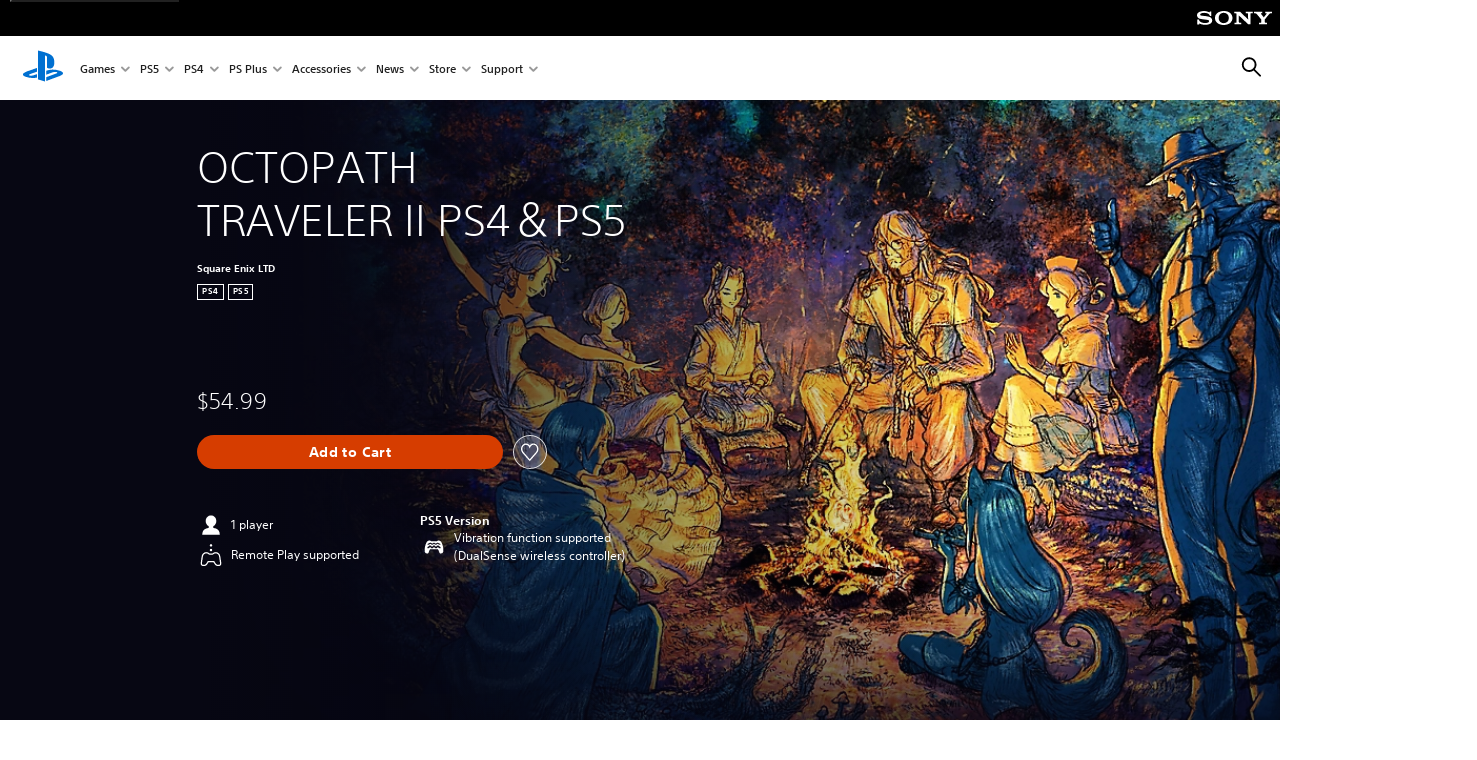

--- FILE ---
content_type: application/x-javascript
request_url: https://static.playstation.com/wca/v2/js/main.6524ba8d68ceb4229fae.js
body_size: 2552
content:
!function(){"use strict";(function(){function e(e,n){if(!(e instanceof n))throw new TypeError("Cannot call a class as a function")}function n(e,n){for(var r,t=0;t<n.length;t++)(r=n[t]).enumerable=r.enumerable||!1,r.configurable=!0,"value"in r&&(r.writable=!0),Object.defineProperty(e,r.key,r)}function r(e,r,t){return r&&n(e.prototype,r),t&&n(e,t),e}function t(e,n,r){return n in e?Object.defineProperty(e,n,{value:r,enumerable:!0,configurable:!0,writable:!0}):e[n]=r,e}function o(e,n){var r=Object.keys(e);if(Object.getOwnPropertySymbols){var t=Object.getOwnPropertySymbols(e);n&&(t=t.filter((function(n){return Object.getOwnPropertyDescriptor(e,n).enumerable}))),r.push.apply(r,t)}return r}function i(e){for(var n,r=1;r<arguments.length;r++)n=null==arguments[r]?{}:arguments[r],r%2?o(Object(n),!0).forEach((function(r){t(e,r,n[r])})):Object.getOwnPropertyDescriptors?Object.defineProperties(e,Object.getOwnPropertyDescriptors(n)):o(Object(n)).forEach((function(r){Object.defineProperty(e,r,Object.getOwnPropertyDescriptor(n,r))}));return e}var a=function(){var e=0<arguments.length&&void 0!==arguments[0]?arguments[0]:{},n=document.createElement("script");if(e.body&&e.src)throw new Error("cannot set both body and src, use body for inline scripts and src for network retrieved scripts");if(!e.body&&!e.src)throw new Error("invalid script, inline scripts require body and network retrieved scripts require a source url");n.type="text/javascript",Object.keys(e).forEach((function(r){n["body"===r?"innerHTML":r]=e[r]})),document.head.appendChild(n)},c=[{name:"Array.prototype.find"},{name:"Array.prototype.findIndex"},{name:"Object.assign"},{name:"fetch"},{name:"URL"},{name:"Promise"},{name:"CustomEvent"},{name:"IntersectionObserver"},{name:"PromiseRejectionEvent",dependsOn:["Promise"]},{name:"scroll-behavior",isSupported:function(){return"scrollBehavior"in document.documentElement.style}}].reduce((function(e,n){return i(i({},e),{},t({},n.name,n))}),{}),s=function(){function n(r){var o=this,i=r.name,a=r.isSupported,c=r.path,s=r.dependsOn,u=void 0===s?[]:s,l=r.continueLoad,d=r.loadScript;e(this,n),t(this,"needsDependencies",(function(){return!o.isLoaded&&0<o.dependsOn.length})),t(this,"markAsLoaded",(function(e){o.isLoaded=!0,o.loadError=e,o.continueLoad()})),this.name=i,this.path=c,this.dependsOn=u,this.continueLoad=l,this.isSupported=a||function(){return!!function e(n,r){var t=2<arguments.length&&void 0!==arguments[2]?arguments[2]:".";if(n){var o=r||[],i="string"==typeof o?o.split(t):o;if(0===i.length)return n;if(1===i.length)return n[i[0]];var a=i.splice(0,1);return e(n[a]||{},i)}}(window,i)},this.loadScript=d,this.isLoaded=!1}return r(n,[{key:"load",value:function(){this._wasLoadCalled||(this._wasLoadCalled=!0,this.isSupported()?this.markAsLoaded():this.loadScript({src:"".concat(this.path).concat(this.name,".js"),onload:this.markAsLoaded,onerror:this.markAsLoaded}))}}]),n}(),u=function(){function n(r){var o=this,a=r.path,u=r.include,l=r.afterPolyfilled,d=r.loadScript;e(this,n),t(this,"continueLoad",(function(){for(var e in o.polyfills){var n=o.polyfills[e];if(o.loadDependentPolyfills(n))return!1;if(!n.isLoaded)return!1}return"function"==typeof o.afterPolyfilled&&o.afterPolyfilled(o.formatErrors()),!0})),this.afterPolyfilled=l,this.polyfills=Object.keys(c).filter((function(e){return!u||u.includes(e)})).reduce((function(e,n){var r=c[n];return r.dependsOn instanceof Array?e.concat(r,r.dependsOn.map((function(e){return c[e]}))):e.concat(r)}),[]).reduce((function(e,n){return i(i({},e),{},t({},n.name,new s(i(i({},n),{},{path:a,loadScript:d,continueLoad:o.continueLoad}))))}),{}),u instanceof Array&&0===u.length&&this.continueLoad()}return r(n,[{key:"formatErrors",value:function(){var e=this;return Object.keys(this.polyfills).reduce((function(n,r){return i(i({},n),{},t({},r,e.polyfills[r].loadError))}),{})}},{key:"loadDependentPolyfills",value:function(e){var n=this;if(e.needsDependencies()){if(e.dependsOn.reduce((function(e,r){return e&&n.polyfills[r].isLoaded}),!0))return e.load(),!0}return!1}},{key:"run",value:function(){var e=this;Object.keys(this.polyfills).forEach((function(n){var r=e.polyfills[n];r.needsDependencies()||r.load()}))}}]),n}();return function(e){var n=e.path,r=e.afterPolyfilled,t=e.include;new u({path:n,afterPolyfilled:r,include:t,loadScript:a}).run()}})()({path:"https://static.playstation.com/browser-polyfills/v1/polyfills/",include:["IntersectionObserver","Promise","PromiseRejectionEvent","fetch","URL","CustomEvent","Object.assign","Array.prototype.find","scroll-behavior"],afterPolyfilled:function(){!function(e){function n(n){for(var t,a,c=n[0],s=n[1],u=n[2],d=0,f=[];d<c.length;d++)a=c[d],Object.prototype.hasOwnProperty.call(o,a)&&o[a]&&f.push(o[a][0]),o[a]=0;for(t in s)Object.prototype.hasOwnProperty.call(s,t)&&(e[t]=s[t]);for(l&&l(n);f.length;)f.shift()();return i.push.apply(i,u||[]),r()}function r(){for(var e,n=0;n<i.length;n++){for(var r=i[n],t=!0,c=1;c<r.length;c++){var s=r[c];0!==o[s]&&(t=!1)}t&&(i.splice(n--,1),e=a(a.s=r[0]))}return e}var t={},o={2:0},i=[];function a(n){if(t[n])return t[n].exports;var r=t[n]={i:n,l:!1,exports:{}};return e[n].call(r.exports,r,r.exports,a),r.l=!0,r.exports}a.e=function(e){var n=[],r=o[e];if(0!==r)if(r)n.push(r[2]);else{var t=new Promise((function(n,t){r=o[e]=[n,t]}));n.push(r[2]=t);var i,c=document.createElement("script");c.charset="utf-8",c.timeout=120,a.nc&&c.setAttribute("nonce",a.nc),c.src=function(e){return a.p+"js/"+({}[e]||e)+"."+{25:"67c2d3dc870719350752"}[e]+".js"}(e),0!==c.src.indexOf(window.location.origin+"/")&&(c.crossOrigin="anonymous");var s=new Error;i=function(n){c.onerror=c.onload=null,clearTimeout(u);var r=o[e];if(0!==r){if(r){var t=n&&("load"===n.type?"missing":n.type),i=n&&n.target&&n.target.src;s.message="Loading chunk "+e+" failed.\n("+t+": "+i+")",s.name="ChunkLoadError",s.type=t,s.request=i,r[1](s)}o[e]=void 0}};var u=setTimeout((function(){i({type:"timeout",target:c})}),12e4);c.onerror=c.onload=i,document.head.appendChild(c)}return Promise.all(n)},a.m=e,a.c=t,a.d=function(e,n,r){a.o(e,n)||Object.defineProperty(e,n,{enumerable:!0,get:r})},a.r=function(e){"undefined"!=typeof Symbol&&Symbol.toStringTag&&Object.defineProperty(e,Symbol.toStringTag,{value:"Module"}),Object.defineProperty(e,"__esModule",{value:!0})},a.t=function(e,n){if(1&n&&(e=a(e)),8&n)return e;if(4&n&&"object"==typeof e&&e&&e.__esModule)return e;var r=Object.create(null);if(a.r(r),Object.defineProperty(r,"default",{enumerable:!0,value:e}),2&n&&"string"!=typeof e)for(var t in e)a.d(r,t,function(n){return e[n]}.bind(null,t));return r},a.n=function(e){var n=e&&e.__esModule?function(){return e.default}:function(){return e};return a.d(n,"a",n),n},a.o=function(e,n){return Object.prototype.hasOwnProperty.call(e,n)},a.p="",a.oe=function(e){throw console.error(e),e};var c=window.pswCommerceAnywhere=window.pswCommerceAnywhere||[],s=c.push.bind(c);c.push=n,c=c.slice();for(var u=0;u<c.length;u++)n(c[u]);var l=s;r()}([])}})}(),(window.pswCommerceAnywhere=window.pswCommerceAnywhere||[]).push([[8],[],[[29,2,1,4,3,5,0]]]),(window.pswCommerceAnywhere=window.pswCommerceAnywhere||[]).push([[11],{254:function(e,n,r){"use strict";r.r(n);var t=r(29),o=r(70);Object(t.default)(o.c,o.a)}},[[254,2,1,4,3,5,0]]]);

--- FILE ---
content_type: application/x-javascript
request_url: https://static.playstation.com/wca/v2/js/25.67c2d3dc870719350752.js
body_size: 6296
content:
(window.pswCommerceAnywhere=window.pswCommerceAnywhere||[]).push([[25],{412:function(e,t,r){"use strict";r.r(t);var n=r(15),a=r.n(n),o=r(22),c=r.n(o),i=r(35),s=r(1),u=r.n(s),l=r(2),d=r.n(l),p=r(21),m=r.n(p),f=r(20),h=r.n(f),v=r(18),w=r.n(v),y=r(0),g=r(398),b=r(5),C=r(44),_=r(31),O=r(40),k=r(81);function P(e){var t=function(){if("undefined"==typeof Reflect||!Reflect.construct)return!1;if(Reflect.construct.sham)return!1;if("function"==typeof Proxy)return!0;try{return Date.prototype.toString.call(Reflect.construct(Date,[],(function(){}))),!0}catch(e){return!1}}();return function(){var r,n=w()(e);if(t){var a=w()(this).constructor;r=Reflect.construct(n,arguments,a)}else r=n.apply(this,arguments);return h()(this,r)}}var I=function(e){m()(r,e);var t=P(r);function r(){return u()(this,r),t.apply(this,arguments)}return d()(r,[{key:"render",value:function(){var e=this.props,t=e.onClose,r=e.qa,n=e.format,a=e.onReload;return y.g.createElement("div",{"data-qa":r},y.g.createElement("div",{className:Object(b.b)("psw-l-line-repel","psw-m-m")},y.g.createElement("h2",{"data-qa":"".concat(r,"#header#title")},n("string","msgid_cart")),y.g.createElement(_.a,{variant:"content",onClick:t,qa:"".concat(r,"#header#close"),className:"psw-top-left",ariaLabel:n("string","msgid_sr_close_dialog")},y.g.createElement(O.a,{type:"close",size:"l"}))),y.g.createElement("div",{className:Object(b.b)("psw-l-stack-center","psw-l-line-center","psw-m-x-l","psw-fill-y","psw-m-t-3xl")},y.g.createElement(k.a,{className:"psw-m-b-s psw-m-t-3xl",namespace:"ps-illustration",type:"error-general-fail",qa:"".concat(r,"#details#image")}),y.g.createElement("span",{className:"psw-h3 psw-m-b-s","data-qa":"".concat(r,"#details#primary")},n("string","msgid_well_didn_work")),y.g.createElement("span",{className:"psw-h6 psw-l-line-center psw-m-b-s","data-qa":"".concat(r,"#details#secondary")},n("string","msgid_we_were_unable_load")),y.g.createElement(_.a,{onClick:a,ariaLabel:n("string","msgid_try_again"),qa:"".concat(r,"#details#tryAgain"),className:"psw-c-accent-1 psw-c-interactive",variant:"content"},y.g.createElement("span",{"data-qa":"".concat(r,"#details#tryAgain#label")},n("string","msgid_try_again")))))}}]),r}(y.d);I.defaultProps={qa:"mfe-cart-error",onClose:function(){},format:function(){},onReload:function(){}};var S=I;function E(e){var t=function(){if("undefined"==typeof Reflect||!Reflect.construct)return!1;if(Reflect.construct.sham)return!1;if("function"==typeof Proxy)return!0;try{return Date.prototype.toString.call(Reflect.construct(Date,[],(function(){}))),!0}catch(e){return!1}}();return function(){var r,n=w()(e);if(t){var a=w()(this).constructor;r=Reflect.construct(n,arguments,a)}else r=n.apply(this,arguments);return h()(this,r)}}var R=function(e){m()(r,e);var t=E(r);function r(){return u()(this,r),t.apply(this,arguments)}return d()(r,[{key:"render",value:function(){var e=this.props,t=e.src,r=e.name,n=e.isOpen,a=e.onClose,o=e.open,c=e.openOnMount,i=e.isCartLoading,s=e.shouldShowErrorScreen,u=e.format,l=e.onReload;return y.g.createElement(g.a,{className:"psw-light-theme",openOnMount:c,isOpen:n,onClose:a,onOpen:o},!i&&s&&y.g.createElement(S,{onClose:a,format:u,onReload:l}),i&&y.g.createElement("span",{className:Object(b.b)("psw-center","psw-m-r-m","psw-clip")},y.g.createElement(C.a,{className:"psw-spin",src:"loading-circle-dark.png",useStatic:!0,place:"center",fit:"cover",width:50,aspectRatio:"1:1"})),y.g.createElement("iframe",{"aria-hidden":!n,className:Object(b.b)("psw-fill",{"psw-hide":s}),style:{visibility:i?"hidden":"visible"},title:u("string","msgid_cart_web_checkout"),name:r,src:t,frameBorder:0,allow:"payment"}))}}]),r}(y.d);R.defaultProps={src:"",isOpen:!1,onClose:function(){},open:function(){},openOnMount:!1,isCartLoading:!0,shouldShowErrorScreen:!1,format:function(){},onReload:function(){}};var D=R,A=r(3),j=r.n(A);function U(e,t){var r=Object.keys(e);if(Object.getOwnPropertySymbols){var n=Object.getOwnPropertySymbols(e);t&&(n=n.filter((function(t){return Object.getOwnPropertyDescriptor(e,t).enumerable}))),r.push.apply(r,n)}return r}function T(e){for(var t=1;t<arguments.length;t++){var r=null!=arguments[t]?arguments[t]:{};t%2?U(Object(r),!0).forEach((function(t){j()(e,t,r[t])})):Object.getOwnPropertyDescriptors?Object.defineProperties(e,Object.getOwnPropertyDescriptors(r)):U(Object(r)).forEach((function(t){Object.defineProperty(e,t,Object.getOwnPropertyDescriptor(r,t))}))}return e}var L={_saveToUrl:function(e){window.history.replaceState(null,"",e)},setItem:function(e,t){if(t){var r=new URL(window.location.href);r.searchParams.append(e,t),this._saveToUrl(r.toString())}},setItems:function(e){var t=this,r=e||{};Object.keys(r).forEach((function(e){return t.setItem(e,r[e])}))},getItem:function(e){return new URL(window.location.href).searchParams.get(e)},getItems:function(e){var t=this;return e.reduce((function(e,r){var n=t.getItem(r);return n?T(T({},e),{},j()({},r,n)):e}),{})},removeItem:function(e){var t=new URL(window.location.href);t.searchParams.delete(e),this._saveToUrl(t.toString())},removeItems:function(e){var t=this;e.forEach((function(e){return t.removeItem(e)}))}};function N(e,t){var r=Object.keys(e);if(Object.getOwnPropertySymbols){var n=Object.getOwnPropertySymbols(e);t&&(n=n.filter((function(t){return Object.getOwnPropertyDescriptor(e,t).enumerable}))),r.push.apply(r,n)}return r}function M(e){for(var t=1;t<arguments.length;t++){var r=null!=arguments[t]?arguments[t]:{};t%2?N(Object(r),!0).forEach((function(t){j()(e,t,r[t])})):Object.getOwnPropertyDescriptors?Object.defineProperties(e,Object.getOwnPropertyDescriptors(r)):N(Object(r)).forEach((function(t){Object.defineProperty(e,t,Object.getOwnPropertyDescriptor(r,t))}))}return e}var x=function(){function e(){u()(this,e),j()(this,"_openParams",{}),j()(this,"_urlKeys",["cartAction","skuId","prologueEmsAlias","transactAction","upSellService","cartRedirectUrl","smcid","includesPotentialBundle"])}return d()(e,[{key:"stage",value:function(e){this._openParams=e}},{key:"unstage",value:function(){this._openParams={}}},{key:"getSavedAction",value:function(){var e={};try{e=JSON.parse(localStorage.getItem("wca:savedCartAction"))}catch(e){throw new Error("Could not restore cart action from localStorage")}return M(M({},e),L.getItems(this._urlKeys))}},{key:"save",value:function(){var e=this;localStorage.setItem("wca:savedCartAction",JSON.stringify(this._openParams)),L.setItems(this._urlKeys.reduce((function(t,r){return M(M({},t),{},j()({},r,e._openParams[r]))}),{}))}},{key:"reset",value:function(){localStorage.removeItem("wca:savedCartAction"),L.removeItems(this._urlKeys)}}]),e}(),B=r(67),q=r.n(B),F=r(364),V=r(107),H=["checkout_cart_cancel","checkout_continue_shopping","checkout_thankyou_dismiss","transact_action_completed","checkout_error_dismiss"],W=[],G=["checkout_signin_required","checkout_password_verification_required"],K={ADD:"add",ADD_TO_UNIFIED_CART:"unified/add",BUYNOW:"buynow",CART:"cart",PRELOAD:"preload",SUBSCRIPTIONS:"subscriptions",VOUCHER:"voucher"},Y=function(){function e(t){var r=this,n=t.name,o=t.clientId,i=t.origin,s=t.loadTimeout,l=t.enableUpsellFlow,d=t.enableBundling,p=t.telemetry,m=t.unifiedCartEnabled,f=t.guestCheckoutEnabled;u()(this,e),j()(this,"on",(function(){var e;return(e=r._observer).on.apply(e,arguments)})),j()(this,"off",(function(){var e;return(e=r._observer).off.apply(e,arguments)})),j()(this,"startCartLoadTimer",(function(){r.cartLoadTimer=setTimeout((function(){r._observer.emit("showCartError")}),r.loadTimeout)})),j()(this,"clearCartLoadTimer",(function(){return clearTimeout(r.cartLoadTimer)})),j()(this,"_makeNonce",(function(){return Math.round(1e4*Math.random())})),j()(this,"_makeUrl",function(){var e=c()(a.a.mark((function e(t){var n,o,c,i,s,u,l,d,p,m,f;return a.a.wrap((function(e){for(;;)switch(e.prev=e.next){case 0:if(n=t.route,o=t.queryParams,c=t.addNonce,!t.isRedirectUrl){e.next=5;break}return(i=new URL(n)).searchParams.set("hostUrl",window.location.href),e.abrupt("return",i.toString());case 5:return s=new URL(window.location.href),u=new URLSearchParams(window.location.search),l=u.get("voucherCode"),u.delete("voucherCode"),u.delete("cartAction"),s.search=u.toString(),d=s.toString(),p="minimal",e.prev=13,e.next=16,Object(V.a)((function(){var e;return!!(null==r||null===(e=r.telemetry)||void 0===e?void 0:e.privacyPolicy)}),{maxWait:2e3});case 16:p=r.telemetry.privacyPolicy,e.next=22;break;case 19:e.prev=19,e.t0=e.catch(13),r.telemetry.capture("uver:unhandled-rejection:error",{message:"Failed to fetch telemetry privacyPolicy within timeout"});case 22:return m=["clientId=".concat(encodeURIComponent(r.clientId)),"hostUrl=".concat(encodeURIComponent(d)),"privacy-policy=".concat(p)].concat(o),c&&m.push("nonce=".concat(r._makeNonce())),l&&m.push("voucherCode=".concat(l)),f="?".concat(m.join("&")),e.abrupt("return","".concat(r.origin,"/").concat(n).concat(f));case 27:case"end":return e.stop()}}),e,null,[[13,19]])})));return function(t){return e.apply(this,arguments)}}()),j()(this,"_makeUrlForPurchase",function(){var e=c()(a.a.mark((function e(t){var n,o,c,i,s,u,l,d,p,m;return a.a.wrap((function(e){for(;;)switch(e.prev=e.next){case 0:return n=t.type,o=t.skuId,c=t.prologueEmsAlias,i=t.rewardId,s=t.includesPotentialBundle,u=t.upSellService,l=["PS_NOW","EA_ACCESS","UBISOFT_PLUS","GTA_PLUS"].includes(u),n.toLowerCase()===K.BUYNOW&&"PS_PLUS"===u&&(l=!0),d=/^now--/.test(c),p=l?"subscribe":"".concat(n,"/").concat(o),m=[],i&&m.push("rewardId=".concat(encodeURIComponent(i))),r.enableBundling&&s&&m.push("includesPotentialBundle=true"),r.enableUpsellFlow&&(l?m=m.concat("upsell-type=subscribe","emsId=".concat(c)):c&&!d&&m.push("upsell-type=service_".concat(c))),e.abrupt("return",r._makeUrl({route:p,queryParams:m,addNonce:!0}));case 10:case"end":return e.stop()}}),e)})));return function(t){return e.apply(this,arguments)}}()),j()(this,"_makeRedirectUrl",function(){var e=c()(a.a.mark((function e(t){return a.a.wrap((function(e){for(;;)switch(e.prev=e.next){case 0:return e.abrupt("return",r._makeUrl({route:t,queryParams:[],addNonce:!0,isRedirectUrl:!0}));case 1:case"end":return e.stop()}}),e)})));return function(t){return e.apply(this,arguments)}}()),j()(this,"_makeUrlForCart",function(){var e=c()(a.a.mark((function e(t,n){return a.a.wrap((function(e){for(;;)switch(e.prev=e.next){case 0:return e.abrupt("return",r._makeUrl({route:Object.values(K).includes(t)?t:K.CART,queryParams:n?["transact-action=".concat(n)]:[],addNonce:!0,isRedirectUrl:!1}));case 1:case"end":return e.stop()}}),e)})));return function(t,r){return e.apply(this,arguments)}}()),j()(this,"_parseMessage",(function(e){var t=(e||{}).data;if(!t)return{};if("object"===q()(t))return t;try{var r=JSON.parse(t);return{nonce:r.nonce,action:r.action,data:r.data}}catch(e){return console.error("json parse error",e),{}}})),j()(this,"_handleMessage",(function(e){if(e.origin===r.origin){var t=r._parseMessage(e),n=t.action,a=t.data;if("checkout_purchase_complete"===n&&r._observer.emit("purchaseComplete",a),"checkout_item_added"===n&&r._observer.emit("itemAddedToCart",{numItemsInCart:a.numItemsInCart,productId:a.productId,skuId:a.skuId}),"checkout_app_visible"===n&&r._observer.emit("cartVisible"),"checkout_error_visible"===n&&r._observer.emit("errorInCart",{cartAction:a.cartAction,skuId:a.skuId,productId:a.productId}),"checkout_item_removed"===n&&r._observer.emit("itemRemovedFromCart",{numItemsInCart:a.numItemsInCart,productId:a.productId,skuId:a.skuId}),"redirect_required"===n){var o=a.redirectUrl;o&&window.open(o,"_self")}if("checkout_redirect_to_game_library"===n){var c=a.gameLibraryUrl;c&&window.open(c,"_self")}if(H.includes(n)&&r._observer.emit("closeCart"),W.includes(n)&&r.reload(),G.includes(n)){var i={redirectUri:a.cartRedirectUri,flow:"checkout_password_verification_required"===n?"web:walletAdmin":""};r._observer.emit("authRequired",i)}}})),this.name=n,this.clientId=o,this.origin=i,this.loadTimeout=s,this.enableUpsellFlow=l,this.enableBundling=d,this.telemetry=p,this.unifiedCartEnabled=m,this.guestCheckoutEnabled=f,this._observer=new F.a({name:this.name,events:["closeCart","authRequired","purchaseComplete","itemAddedToCart","itemRemovedFromCart","cartVisible","errorInCart","showCartError"]})}var t;return d()(e,[{key:"init",value:function(){"undefined"==typeof window||window.hasMessageHandler||(window.addEventListener("message",this._handleMessage),window.hasMessageHandler=!0)}},{key:"destroy",value:function(){window.removeEventListener("message",this._handleMessage),window.hasMessageHandler=!1,this.off()}},{key:"makeUrl",value:(t=c()(a.a.mark((function e(t){var r,n,o,c,i,s,u,l,d,p,m=arguments;return a.a.wrap((function(e){for(;;)switch(e.prev=e.next){case 0:if(r=m.length>1&&void 0!==m[1]?m[1]:{},n=r.skuId,o=r.prologueEmsAlias,c=r.rewardId,i=r.includesPotentialBundle,s=r.transactAction,u=r.upSellService,l=r.cartRedirectUrl,!/^(add|buynow)$/i.test(t)){e.next=6;break}return d=this.unifiedCartEnabled&&/^PSD/i.test(n),p=d?K.ADD_TO_UNIFIED_CART:t,e.abrupt("return",this._makeUrlForPurchase({type:p,rewardId:c,includesPotentialBundle:i,skuId:n,prologueEmsAlias:o,upSellService:u}));case 6:if(!l){e.next=8;break}return e.abrupt("return",this._makeRedirectUrl(l));case 8:return e.abrupt("return",this._makeUrlForCart(t,s));case 9:case"end":return e.stop()}}),e,this)}))),function(e){return t.apply(this,arguments)})},{key:"getCartIframe",value:function(){return document.querySelector('iframe[name="'.concat(this.name,'"]'))}},{key:"reload",value:function(){var e=this.getCartIframe()||{};e.src=e.src}}]),e}();function J(e,t){var r=Object.keys(e);if(Object.getOwnPropertySymbols){var n=Object.getOwnPropertySymbols(e);t&&(n=n.filter((function(t){return Object.getOwnPropertyDescriptor(e,t).enumerable}))),r.push.apply(r,n)}return r}var z=function(){return function(e){for(var t=1;t<arguments.length;t++){var r=null!=arguments[t]?arguments[t]:{};t%2?J(Object(r),!0).forEach((function(t){j()(e,t,r[t])})):Object.getOwnPropertyDescriptors?Object.defineProperties(e,Object.getOwnPropertyDescriptors(r)):J(Object(r)).forEach((function(t){Object.defineProperty(e,t,Object.getOwnPropertyDescriptor(r,t))}))}return e}({},{cart:{make:function(e){return{ui:"CartDrawer",layer:"drawer",scrim:"top",persist:!0,name:e.name,src:e.src,openOnMount:e.openOnMount,actions:{onReload:e.onReload}}}}})};function $(e,t){var r=Object.keys(e);if(Object.getOwnPropertySymbols){var n=Object.getOwnPropertySymbols(e);t&&(n=n.filter((function(t){return Object.getOwnPropertyDescriptor(e,t).enumerable}))),r.push.apply(r,n)}return r}var Q=function(){return function(e){for(var t=1;t<arguments.length;t++){var r=null!=arguments[t]?arguments[t]:{};t%2?$(Object(r),!0).forEach((function(t){j()(e,t,r[t])})):Object.getOwnPropertyDescriptors?Object.defineProperties(e,Object.getOwnPropertyDescriptors(r)):$(Object(r)).forEach((function(t){Object.defineProperty(e,t,Object.getOwnPropertyDescriptor(r,t))}))}return e}({},z())},X=r(162),Z=r(399);function ee(e){var t=function(){if("undefined"==typeof Reflect||!Reflect.construct)return!1;if(Reflect.construct.sham)return!1;if("function"==typeof Proxy)return!0;try{return Date.prototype.toString.call(Reflect.construct(Date,[],(function(){}))),!0}catch(e){return!1}}();return function(){var r,n=w()(e);if(t){var a=w()(this).constructor;r=Reflect.construct(n,arguments,a)}else r=n.apply(this,arguments);return h()(this,r)}}var te=function(e){m()(r,e);var t=ee(r);function r(){return u()(this,r),t.apply(this,arguments)}return d()(r,[{key:"render",value:function(){return y.g.createElement("div",{className:"psw-full-screen psw-pointer-events-off"},y.g.createElement(Z.a,{className:"psw-bottom-left psw-pointer-events-on",force:!1,disableFixedTop:!0}))}}]),r}(y.d);function re(e,t){var r=Object.keys(e);if(Object.getOwnPropertySymbols){var n=Object.getOwnPropertySymbols(e);t&&(n=n.filter((function(t){return Object.getOwnPropertyDescriptor(e,t).enumerable}))),r.push.apply(r,n)}return r}var ne=function(){return function(e){for(var t=1;t<arguments.length;t++){var r=null!=arguments[t]?arguments[t]:{};t%2?re(Object(r),!0).forEach((function(t){j()(e,t,r[t])})):Object.getOwnPropertyDescriptors?Object.defineProperties(e,Object.getOwnPropertyDescriptors(r)):re(Object(r)).forEach((function(t){Object.defineProperty(e,t,Object.getOwnPropertyDescriptor(r,t))}))}return e}({},{gdprConsent:{make:function(){return{ui:"GdprConsent",layer:"notification",persist:!0}}}})},ae=r(400),oe=function(e){var t=e.app,r=e.theme,n=document.createElement("div");n.id="psw-layers",n.classList.add("psw-root"),n.classList.add("psw-".concat(r,"-theme")),n.classList.add("psw-layer"),n.classList.add("psw-pointer-events-off"),n.classList.add("psw-allow-scroll"),document.body.appendChild(n),y.g.render(y.g.createElement(ae.a,{format:t.i18n.format,getComponent:t.getComponent,layers:t.layers.getLayers()}),n)};t.default=function(e){var t=e.app,r=e.theme;oe({app:t,theme:r}),function(e){var t=e.app;return{name:"cart",_cartRestorer:new x,_bootstrapCartClient:function(){var e=this;this._cartClient=new Y({name:t.config.get("client.webCheckout.name"),clientId:t.config.get("client.webCheckout.clientId"),origin:t.config.get("client.webCheckout.origin"),loadTimeout:t.config.get("client.webCheckout.loadTimeout"),enableUpsellFlow:t.config.get("feature.enableUpsellCtas"),enableBundling:t.config.get("feature.enableBundling"),telemetry:t.telemetry,unifiedCartEnabled:t.config.get("client.webCheckout.unifiedCartEnabled"),guestCheckoutEnabled:t.config.get("client.webCheckout.guestCheckoutEnabled")}),this._cartClient.init(),this._cartClient.on("purchaseComplete",(function(e){t.emit("cartItemCountUpdate",{numItemsInCart:0},{isPublic:!0}),t.emit("purchaseComplete",e,{isPublic:!0})})),this._cartClient.on("itemAddedToCart",(function(e){t.emit("cartItemCountUpdate",e,{isPublic:!0}),t.emit("itemAddedToCart",e)})),this._cartClient.on("errorInCart",(function(e){return t.emit("errorInCart",e)})),this._cartClient.on("itemRemovedFromCart",(function(e){t.emit("cartItemCountUpdate",e,{isPublic:!0}),t.emit("itemRemovedFromCart",e)})),this._cartClient.on("closeCart",(function(){return e.close()})),this._cartClient.on("authRequired",(function(t){return e._signIn(t)})),this._cartClient.on("cartVisible",(function(){e._cartClient.clearCartLoadTimer(),e._cartDrawer.update({isCartLoading:!1})})),this._cartClient.on("showCartError",(function(){t.telemetry.capture("uver:js-exception",{message:"Unable to load cart (check if client is in checkout allowlist)"}),e._cartDrawer.update({isCartLoading:!1,shouldShowErrorScreen:!0})}))},_signIn:function(e){var r=this;return c()(a.a.mark((function n(){return a.a.wrap((function(n){for(;;)switch(n.prev=n.next){case 0:return r._cartRestorer.save(),n.next=3,t.session.signIn(e);case 3:case"end":return n.stop()}}),n)})))()},_bootstrapAndOpenCartDrawer:function(e){var r=this,n=e.src;this._cartDrawer=t.layers.initItem({type:"cart",name:this._cartClient.name,openOnMount:!0,isCartLoading:!0,shouldShowErrorScreen:!1,src:n,onReload:function(){return r.reload()}}),this._cartDrawer.on("close",(function(e){t.emit("clickAwayCloseCart",e)}))},reload:function(){this._cartClient.reload(),this._cartClient.startCartLoadTimer(),this._cartDrawer.update({isCartLoading:!0,shouldShowErrorScreen:!1})},open:function(e){var r=this;return c()(a.a.mark((function n(){var o,c,i,s,u,l,d,p,m,f,h,v,w,y,g,b;return a.a.wrap((function(n){for(;;)switch(n.prev=n.next){case 0:if(o=e.type,c=e.skuId,i=e.rewardId,s=e.includesPotentialBundle,u=e.prologueEmsAlias,l=e.transactAction,d=e.upSellService,p=e.ctaDataTrackClick,m=e.telemetryMeta,f=e.cartRedirectUrl,h=e.smcid,v=sessionStorage.getItem("smcid"),w=!h&&v?v:h,r._cartRestorer.stage({cartAction:t.session.isUserSignedIn()&&o===K.ADD?"view":o,skuId:c,includesPotentialBundle:s,prologueEmsAlias:u,transactAction:l,upSellService:d,ctaDataTrackClick:p,telemetryMeta:m,cartRedirectUrl:f,smcid:w}),t.session.isUserSignedIn()){n.next=8;break}return n.next=7,r._signIn();case 7:return n.abrupt("return");case 8:return r._cartClient||r._bootstrapCartClient(),n.next=11,r._cartClient.makeUrl(o,{skuId:c,prologueEmsAlias:u,rewardId:i,includesPotentialBundle:s,transactAction:l,upSellService:d,cartRedirectUrl:f});case 11:if(y=n.sent,g=function(e,t){var r=new URL(e);return r.searchParams.set("smcid",t),r.toString()},!w){n.next=17;break}n.t0=g(y,w),n.next=20;break;case 17:return n.next=19,t.telemetry.appendSmcid(y,m);case 19:n.t0=n.sent;case 20:b=n.t0,r._cartClient.startCartLoadTimer(),r._cartDrawer?(r._cartDrawer.update({src:b,isCartLoading:!0}),r._cartDrawer.open()):r._bootstrapAndOpenCartDrawer({src:b});case 23:case"end":return n.stop()}}),n)})))()},close:function(){this._cartRestorer.unstage(),this._cartDrawer.close({delay:400})},_restoreCartChecker:function(e){var r=this;return c()(a.a.mark((function n(){var o,c,s,u,l,d,p,m,f,h;return a.a.wrap((function(n){for(;;)switch(n.prev=n.next){case 0:if(o=r._cartRestorer.getSavedAction(),c=o.cartAction,s=o.skuId,u=o.includesPotentialBundle,l=o.prologueEmsAlias,d=o.transactAction,p=o.upSellService,m=o.ctaDataTrackClick,f=o.telemetryMeta,h=o.smcid,!c&&!e){n.next=6;break}return n.next=4,r.open({type:e?K.CART:c,skuId:s,includesPotentialBundle:u,prologueEmsAlias:l,transactAction:d,upSellService:p,cartRedirectUrl:e,smcid:h});case 4:r._cartRestorer.reset(),"view"!==c&&(a=void 0,a=Object(i.a)(window,"location.hostname"),/^(webstore|store)\./.test(a))&&t.telemetry.capture(null==m?void 0:m.replace(":",":click:"),f);case 6:case"end":return n.stop()}var a}),n)})))()},init:function(){var e=this;return c()(a.a.mark((function r(){var n,o,c,i;return a.a.wrap((function(r){for(;;)switch(r.prev=r.next){case 0:return Object(X.a)({telemetry:t.telemetry,session:t.session}),t.addComponent("CartDrawer",D),t.layers.addLayerItemTypes(Q()),c=new URLSearchParams(null===(n=window)||void 0===n||null===(o=n.location)||void 0===o?void 0:o.search),i=c.get("cart_uri"),r.next=7,e._restoreCartChecker(i);case 7:e.removeAddToCartListener=t.on("ADD_TO_CART",(function(t){var r=t.skuId,n=t.prologueEmsAlias,a=t.rewardId,o=t.includesPotentialBundle,c=t.upSellService,i=t.ctaDataTrackClick,s=t.telemetryMeta,u=void 0===s?{}:s,l=t.smcid;e.open({type:K.ADD,skuId:r,rewardId:a,includesPotentialBundle:o,prologueEmsAlias:n,ctaDataTrackClick:i,telemetryMeta:u,upSellService:c,smcid:l})})),e.removeBuyNowListener=t.on("BUY_NOW",(function(t){var r=t.skuId,n=t.includesPotentialBundle,a=t.prologueEmsAlias,o=t.upSellService,c=t.ctaDataTrackClick,i=t.telemetryMeta,s=void 0===i?{}:i;e.open({type:K.BUYNOW,skuId:r,includesPotentialBundle:n,prologueEmsAlias:a,ctaDataTrackClick:c,telemetryMeta:s,upSellService:o})})),e.removeOpenCartListener=t.on("OPEN_CART",(function(t){var r=t.transactAction,n=t.ctaDataTrackClick,a=t.telemetryMeta,o=void 0===a?{}:a;e.open({type:K.CART,transactAction:r,ctaDataTrackClick:n,telemetryMeta:o})})),e.removeOpenPreloadListener=t.on("OPEN_PRELOAD",(function(t){var r=t.transactAction,n=t.ctaDataTrackClick,a=t.telemetryMeta,o=void 0===a?{}:a;e.open({type:K.PRELOAD,transactAction:r,ctaDataTrackClick:n,telemetryMeta:o})})),e.removeOpenSubsMgmtListener=t.on("OPEN_SUBS_MGMT",(function(t){var r=t.transactAction,n=t.ctaDataTrackClick,a=t.telemetryMeta,o=void 0===a?{}:a;e.open({type:K.SUBSCRIPTIONS,transactAction:r,ctaDataTrackClick:n,telemetryMeta:o})})),e.removeOpenRedeemVoucherListener=t.on("OPEN_VOUCHER_REDEEM",(function(t){var r=t.transactAction,n=t.ctaDataTrackClick,a=t.telemetryMeta,o=void 0===a?{}:a;e.open({type:K.VOUCHER,transactAction:r,ctaDataTrackClick:n,telemetryMeta:o})}));case 13:case"end":return r.stop()}}),r)})))()},destroy:function(){this._cartDrawer.destroy(),this._cartClient.destroy(),this.removeAddToCartListener(),this.removeBuyNowListener(),this.removeOpenCartListener(),this.removeOpenPreloadListener(),this.removeOpenSubsMgmtListener(),this.removeOpenRedeemVoucherListener()}}}({app:t}).init();var n=t.config.get("feature"),o=n.evidonNoticeEnabled,s=n.oneTrustNoticeEnabled;o||s||function(e){var t=e.app;return{name:"gdprConsent",init:function(){Z.a.configure({instance:t.gdpr}),t.addComponent("GdprConsent",te),t.layers.addLayerItemTypes(ne()),this._gdprConsentPrompt=t.layers.initItem({type:"gdprConsent"}),this._gdprConsentPrompt.open()},destroy:function(){this._gdprConsentPrompt.close()}}}({app:t}).init()}}}]);

--- FILE ---
content_type: application/x-javascript
request_url: https://static.playstation.com/wca/v2/js/legalText.a1cc3680dd8a930c9410.js
body_size: 2034
content:
(window.pswCommerceAnywhere=window.pswCommerceAnywhere||[]).push([[17],{273:function(e,t,r){"use strict";r.r(t);var n=r(29),c=r(19),o=r.n(c),i=r(3),a=r.n(i),l=r(0),u=r(1),p=r.n(u),s=r(2),f=r.n(s),y=r(21),d=r.n(y),b=r(20),g=r.n(b),v=r(18),O=r.n(v),m=r(5),w=r(87);function P(e){var t=function(){if("undefined"==typeof Reflect||!Reflect.construct)return!1;if(Reflect.construct.sham)return!1;if("function"==typeof Proxy)return!0;try{return Date.prototype.toString.call(Reflect.construct(Date,[],(function(){}))),!0}catch(e){return!1}}();return function(){var r,n=O()(e);if(t){var c=O()(this).constructor;r=Reflect.construct(n,arguments,c)}else r=n.apply(this,arguments);return g()(this,r)}}var j=function(e){return e.length<=250?Object(m.b)("psw-l-w-1/1","psw-l-w-2/3@tablet-s","psw-l-w-2/3@tablet-l","psw-l-w-2/3@laptop","psw-l-w-1/2@desktop","psw-l-w-1/2@max"):Object(m.b)("psw-l-w-1/1","psw-l-w-2/3@tablet-s")},h=function(e){d()(r,e);var t=P(r);function r(){return p()(this,r),t.apply(this,arguments)}return f()(r,[{key:"render",value:function(){var e=this.props,t=e.format,r=e.qa,n=e.privacyPolicy,c=e.text,o=e.sanitizeHtml,i=e.productId,a=e.conceptId;return l.g.createElement("div",{className:Object(m.b)("psw-c-bg-0","psw-l-section","psw-t-align-c",j(c)),"data-qa":r},l.g.createElement("div",{"data-qa":"".concat(r,"#text"),dangerouslySetInnerHTML:{__html:o(c)}}),n&&l.g.createElement(w.a,{qa:"".concat(r,"#privacyPolicy"),href:n,className:"dtm-track",variant:"inline",dataTrack:JSON.stringify({eventInfo:{eventAction:"click",eventName:"select legal link"},attributes:{moduleName:"legal text",assetName:"",label:"privacy policy and eula"},position:"1",linkUrl:n,elementType:"link",userActionFlag:!0}),dataTrackClick:"legalText:legalLink",dataTelemetryMeta:JSON.stringify({productId:i,conceptId:a})},l.g.createElement("div",{className:"psw-t-align-c"},t("string","msgid_game_privacy_policy_eula"))))}}]),r}(l.d);h.defaultProps={format:function(){return arguments.length<=1?void 0:arguments[1]},qa:"mfe-legal-text",privacyPolicy:"",text:"",productId:"",conceptId:""};var I=h,x=r(35),k=r(9),E=r.n(k),T=r(8);function R(){var e=E()(["\nfragment ProductPublisherLegal on Product {\n  id\n  privacyPolicy\n  publisherName\n  descriptions {\n    type\n    subType\n    value\n  }\n}\n"]);return R=function(){return e},e}function q(){var e=E()(["\nfragment ConceptPublisherLegal on Concept {\n  id\n  privacyPolicy\n  publisherName\n  descriptions {\n    type\n    subType\n    value\n  }\n}\n"]);return q=function(){return e},e}var D=Object(T.gql)(q()),S=Object(T.gql)(R());function L(e,t){var r=Object.keys(e);if(Object.getOwnPropertySymbols){var n=Object.getOwnPropertySymbols(e);t&&(n=n.filter((function(t){return Object.getOwnPropertyDescriptor(e,t).enumerable}))),r.push.apply(r,n)}return r}function N(e){for(var t=1;t<arguments.length;t++){var r=null!=arguments[t]?arguments[t]:{};t%2?L(Object(r),!0).forEach((function(t){a()(e,t,r[t])})):Object.getOwnPropertyDescriptors?Object.defineProperties(e,Object.getOwnPropertyDescriptors(r)):L(Object(r)).forEach((function(t){Object.defineProperty(e,t,Object.getOwnPropertyDescriptor(r,t))}))}return e}function C(){var e=E()(["query wcaConceptRetrieveForLegalText($conceptId: String!) {\n  conceptRetrieve(conceptId: $conceptId) {\n    ...ConceptPublisherLegal\n    defaultProduct {\n      ...ProductPublisherLegal\n    }\n  }\n}\n\n","\n","\n"]);return C=function(){return e},e}var A=Object(T.gql)(C(),D,S),_=function(e){var t=e.conceptId;return N(N({},e.options),{},{query:A,variables:{conceptId:t}})};function H(e,t){var r=Object.keys(e);if(Object.getOwnPropertySymbols){var n=Object.getOwnPropertySymbols(e);t&&(n=n.filter((function(t){return Object.getOwnPropertyDescriptor(e,t).enumerable}))),r.push.apply(r,n)}return r}function $(e){for(var t=1;t<arguments.length;t++){var r=null!=arguments[t]?arguments[t]:{};t%2?H(Object(r),!0).forEach((function(t){a()(e,t,r[t])})):Object.getOwnPropertyDescriptors?Object.defineProperties(e,Object.getOwnPropertyDescriptors(r)):H(Object(r)).forEach((function(t){Object.defineProperty(e,t,Object.getOwnPropertyDescriptor(r,t))}))}return e}function z(){var e=E()(["query wcaProductRetrieveForLegalText($productId: String!) {\n  productRetrieve(productId: $productId) {\n    ...ProductPublisherLegal\n  }\n}\n\n","\n"]);return z=function(){return e},e}var F=Object(T.gql)(z(),S),J=function(e){var t=e.productId;return $($({},e.options),{},{query:F,variables:{productId:t}})};var M=function(e){return"string"!=typeof e?"":e.replace(/^(<br\s*\/{0,1}>|\s)*/,"").replace(/(<br\s*\/{0,1}>|\s)*$/,"")},U=function(e){return(e||[]).filter((function(e){return"LEGAL"===e.type&&"PUBLISHER"===e.subType})).map((function(e){return e.value})).join("\n")},B=function(e){var t=Object(x.a)(e,"conceptRetrieve");return t?Object(x.a)(e,"conceptRetrieve.defaultProduct")||t:Object(x.a)(e,"productRetrieve")},G=function(){var e=arguments.length>0&&void 0!==arguments[0]?arguments[0]:{},t=e.data;if(!t)return{isEmpty:!0};var r=B(t)||{},n=r.privacyPolicy,c=r.publisherName,o=r.descriptions,i=U(o);return{privacyPolicy:n,publisherName:c,text:M(i),isEmpty:!n&&!i}},Q=function(e){var t=e.apolloClient,r=e.context,n=r.conceptId,c=r.productId,o=n?_:J;return{fetch:function(){var e=arguments.length>0&&void 0!==arguments[0]?arguments[0]:{},r=e.options;return t.query(o({conceptId:n,productId:c,options:r})).then(G)},get:function(e){var r;try{r=t.readQuery(o({conceptId:n,productId:c}),!0)}catch(e){return console.log("ERROR",e),null}var i=G({data:r});return e?Object(x.a)(i,e):i}}},K=function(e){var t=e.app,r=e.context,n=void 0===r?{}:r;return{legalText:Q({apolloClient:t.apolloClient,context:n})}};function V(e,t){var r=Object.keys(e);if(Object.getOwnPropertySymbols){var n=Object.getOwnPropertySymbols(e);t&&(n=n.filter((function(t){return Object.getOwnPropertyDescriptor(e,t).enumerable}))),r.push.apply(r,n)}return r}function W(e){for(var t=1;t<arguments.length;t++){var r=null!=arguments[t]?arguments[t]:{};t%2?V(Object(r),!0).forEach((function(t){a()(e,t,r[t])})):Object.getOwnPropertyDescriptors?Object.defineProperties(e,Object.getOwnPropertyDescriptors(r)):V(Object(r)).forEach((function(t){Object.defineProperty(e,t,Object.getOwnPropertyDescriptor(r,t))}))}return e}Object(n.default)("legalText",(function(e){var t=e.app,r=e.render,n=e.args,c=e.overrides;return{name:"legalText",core:K({app:t,context:n}),init:function(){!function(e){!function(e){e.telemetry.addSpec("legalText",{"click:legalLink":{make:function(){return{type:"Interaction",payload:{interactCta:"privacy policy and eula",interactAction:"click legal link"}}}}})}({telemetry:e.telemetry})}({telemetry:t.telemetry})},getInitialProps:function(){return this.core.legalText.fetch(n)},isEmpty:function(){return this.core.legalText.get("isEmpty")},render:function(e){var i=W(W(W({},n),c),e);return r(l.g.createElement(I,o()({format:t.i18n.format,sanitizeHtml:t.sanitizeHtml},i)))}}}))}},[[273,2,1,4,3,5,0]]]);

--- FILE ---
content_type: application/x-javascript
request_url: https://static.playstation.com/wca/v2/js/upsell.aaf9fc5125db674a698a.js
body_size: 4591
content:
(window.pswCommerceAnywhere=window.pswCommerceAnywhere||[]).push([[24],{272:function(t,e,n){"use strict";n.r(e);var r=n(29),o=n(19),a=n.n(o),c=n(15),i=n.n(c),s=n(22),u=n.n(s),l=n(0),p=n(1),d=n.n(p),f=n(2),m=n.n(f),g=n(21),b=n.n(g),h=n(20),v=n.n(h),y=n(18),O=n.n(y),w=n(5),j=n(93),E=n(35),P=n(38),C=n(385),R=n(386);function I(t){var e=function(){if("undefined"==typeof Reflect||!Reflect.construct)return!1;if(Reflect.construct.sham)return!1;if("function"==typeof Proxy)return!0;try{return Date.prototype.toString.call(Reflect.construct(Date,[],(function(){}))),!0}catch(t){return!1}}();return function(){var n,r=O()(t);if(e){var o=O()(this).constructor;n=Reflect.construct(r,arguments,o)}else n=r.apply(this,arguments);return v()(this,n)}}var M=function(t){b()(n,t);var e=I(n);function n(){return d()(this,n),e.apply(this,arguments)}return m()(n,[{key:"render",value:function(){var t=this.props,e=t.qa,n=t.name,r=t.media,o=t.showMediaBackground,a=t.features,c=t.className,i=t.cta,s=t.platforms,u=t.shouldShowPlatformTags,p=t.productUrl;return l.g.createElement("article",{"data-qa":e,className:Object(w.b)(c,"psw-l-anchor","psw-l-stack-left","psw-c-bg-card-1")},l.g.createElement("div",{className:Object(w.b)("psw-l-line-left","psw-l-anchor-top-left","psw-l-top-left","psw-fill-x")},r&&Object(l.e)(r,{className:Object(w.b)(Object(E.a)(r,"props.className"),{"psw-c-bg-3":o}),type:"image",qa:"".concat(e,"#media"),width:"100%",aspectRatio:"16:9",fit:"contain",alt:"",children:l.g.createElement("div",{className:"psw-c-bg-3"})})),l.g.createElement("div",{className:Object(w.b)("psw-l-anchor","psw-fill","psw-l-stack-repel")},l.g.createElement("div",{style:{position:"relative"}},l.g.createElement("a",{href:p,"aria-labelledby":"".concat(e,"#editionName"),style:{position:"absolute",inset:"0",zIndex:"1"}},l.g.createElement("span",{id:"".concat(e,"#editionName"),className:"psw-sr-only",style:{margin:"0px"}},n)),l.g.createElement("div",{className:"psw-l-stack-center"},l.g.createElement(P.a,{aspectRatio:"16:9"}),l.g.createElement("h3",{"data-qa":"".concat(e,"#editionName"),className:Object(w.b)("psw-t-title-s","psw-t-align-c","psw-fill-x","psw-p-t-6","psw-p-x-7"),style:{marginBottom:"-1px"},"aria-hidden":"true"},n),u&&l.g.createElement("div",{className:Object(w.b)("psw-l-space-x-2","psw-l-line-center","psw-p-t-5")},s.map((function(t,n){return l.g.createElement(C.a,{key:t,productTag:Object(R.a)(t),qa:"".concat(e,"#productTag").concat(n)})}))),l.g.createElement("div",{className:Object(w.b)("psw-fill-x","psw-p-t-5","psw-p-x-7")},a))),l.g.createElement("div",{className:Object(w.b)("psw-p-t-5","psw-p-b-7","psw-p-x-7")},i&&Object(l.e)(i,{qa:"".concat(e,"#ctaWithPrice"),className:Object(w.b)(i.props.className)}))))}}]),n}(l.d);M.defaultProps={qa:"upsellEdition",name:"",features:null,className:"",media:null,cta:null,platforms:[],shouldShowPlatformTags:!0,productUrl:"",showMediaBackground:!1};var N=M,A=n(126);function T(t){var e=function(){if("undefined"==typeof Reflect||!Reflect.construct)return!1;if(Reflect.construct.sham)return!1;if("function"==typeof Proxy)return!0;try{return Date.prototype.toString.call(Reflect.construct(Date,[],(function(){}))),!0}catch(t){return!1}}();return function(){var n,r=O()(t);if(e){var o=O()(this).constructor;n=Reflect.construct(r,arguments,o)}else n=r.apply(this,arguments);return v()(this,n)}}var S=function(t){b()(n,t);var e=T(n);function n(){return d()(this,n),e.apply(this,arguments)}return m()(n,[{key:"render",value:function(){var t=this.props,e=t.qa,n=t.productEditions,r=t.onCtaClicked,o=t.onTellMeMore,a=t.onToast,c=t.onWish,i=t.format,s=t.isLoading,u=t.shouldShowPlatformTags;return l.g.createElement("div",{"data-qa":e,className:Object(w.b)("psw-c-bg-0")},l.g.createElement("h2",{"data-qa":"".concat(e,"#heading"),className:Object(w.b)("psw-l-section","psw-t-title-l","psw-t-align-c","psw-m-b-9")},i("string","msgid_editions")),l.g.createElement("div",{className:Object(w.b)("psw-l-grid")},n.map((function(t,n){var p;return l.g.createElement(N,{qa:"".concat(e,"#productEdition").concat(n),key:t.id,productUrl:t.productUrl,className:Object(w.b)("psw-l-w-1/1","psw-l-w-1/2@tablet-s","psw-l-w-1/2@tablet-l","psw-l-w-1/3@laptop","psw-l-w-1/3@desktop","psw-l-w-1/3@max"),showMediaBackground:t.showMediaBackground,media:l.g.createElement(j.a,{src:t.mediaSrc,alt:t.mediaAlt,type:t.mediaType}),name:t.name,platforms:t.platforms,shouldShowPlatformTags:u,features:l.g.createElement("ul",{"data-qa":"".concat(e,"#productEdition").concat(n,"#features"),className:Object(w.b)("psw-t-list","psw-l-columns","psw-l-compact","psw-m-sub-b-1")},null==t||null===(p=t.features)||void 0===p?void 0:p.map((function(t,r){return l.g.createElement("li",{"data-qa":"".concat(e,"#productEdition").concat(n,"#features#listItem").concat(r),className:"psw-m-b-1"},t)}))),cta:l.g.createElement(A.a,{format:i,isInitial:!0,isWishlistable:Object(E.a)(t,"isWishlistable"),isInWishlist:Object(E.a)(t,"isInWishlist"),wishlistItemId:Object(E.a)(t,"wishlistItemId"),ctas:Object(E.a)(t,"ctas"),isLoading:s,onWish:c,onClick:r,onTellMeMore:o,onToast:a})})}))))}}]),n}(l.d);S.defaultProps={qa:"mfeUpsell",isLoading:!1,shouldShowPlatformTags:!0,productEditions:[],onCtaClicked:function(){},onTellMeMore:function(){},onToast:function(){},onWish:function(){},format:function(){return arguments.length<=1?void 0:arguments[1]}};var D=S,k=n(3),_=n.n(k),U=n(363),x=n(9),q=n.n(x),W=n(8),B=n(60);function F(){var t=q()(["\n  fragment ProductUpsellsWithCtas on Product {\n    id\n    topCategory\n    concept {\n      ...ConceptUpsellsWithCtas\n    }\n  }\n\n","\n"]);return F=function(){return t},t}function G(){var t=q()(["\n  fragment ConceptUpsellsWithCtas on Concept {\n    id\n    name\n    media {\n      type\n      url\n      role\n    }\n    personalizedMeta {\n      media {\n        role\n        type\n        url\n      }\n    }\n    products {\n      id\n      topCategory\n      platforms\n      media {\n        type\n        url\n        role\n      }\n      personalizedMeta {\n        media {\n          role\n          type\n          url\n        }\n      }\n      edition {\n        name\n        features\n        ordering\n        type\n      }\n      contentRating {\n        name\n      }\n      localizedGenres {\n        value\n      }\n      ...productWithCtasFragment\n    }\n  }\n\n","\n"]);return G=function(){return t},t}var L=Object(W.gql)(G(),B.a),z=Object(W.gql)(F(),L),Q=L;function V(t,e){var n=Object.keys(t);if(Object.getOwnPropertySymbols){var r=Object.getOwnPropertySymbols(t);e&&(r=r.filter((function(e){return Object.getOwnPropertyDescriptor(t,e).enumerable}))),n.push.apply(n,r)}return n}function $(t){for(var e=1;e<arguments.length;e++){var n=null!=arguments[e]?arguments[e]:{};e%2?V(Object(n),!0).forEach((function(e){_()(t,e,n[e])})):Object.getOwnPropertyDescriptors?Object.defineProperties(t,Object.getOwnPropertyDescriptors(n)):V(Object(n)).forEach((function(e){Object.defineProperty(t,e,Object.getOwnPropertyDescriptor(n,e))}))}return t}function H(){var t=q()(["query conceptRetrieveForUpsellWithCtas($conceptId: String!) {\n  conceptRetrieve(conceptId: $conceptId) {\n    ...ConceptUpsellsWithCtas\n  }\n}\n\n","\n"]);return H=function(){return t},t}var K=function(t){var e=t.conceptId;return $($({},t.options),{},{query:Object(W.gql)(H(),Q),variables:{conceptId:e}})};function Y(t,e){var n=Object.keys(t);if(Object.getOwnPropertySymbols){var r=Object.getOwnPropertySymbols(t);e&&(r=r.filter((function(e){return Object.getOwnPropertyDescriptor(t,e).enumerable}))),n.push.apply(n,r)}return n}function J(t){for(var e=1;e<arguments.length;e++){var n=null!=arguments[e]?arguments[e]:{};e%2?Y(Object(n),!0).forEach((function(e){_()(t,e,n[e])})):Object.getOwnPropertyDescriptors?Object.defineProperties(t,Object.getOwnPropertyDescriptors(n)):Y(Object(n)).forEach((function(e){Object.defineProperty(t,e,Object.getOwnPropertyDescriptor(n,e))}))}return t}function X(){var t=q()(["query productRetrieveForUpsellWithCtas($productId: String!) {\n  productRetrieve(productId: $productId) {\n    ...ProductUpsellsWithCtas\n  }\n}\n\n","\n"]);return X=function(){return t},t}var Z=function(t){var e=t.productId;return J(J({},t.options),{},{query:Object(W.gql)(X(),z),variables:{productId:e}})};function tt(t,e){var n=Object.keys(t);if(Object.getOwnPropertySymbols){var r=Object.getOwnPropertySymbols(t);e&&(r=r.filter((function(e){return Object.getOwnPropertyDescriptor(t,e).enumerable}))),n.push.apply(n,r)}return n}function et(t){for(var e=1;e<arguments.length;e++){var n=null!=arguments[e]?arguments[e]:{};e%2?tt(Object(n),!0).forEach((function(e){_()(t,e,n[e])})):Object.getOwnPropertyDescriptors?Object.defineProperties(t,Object.getOwnPropertyDescriptors(n)):tt(Object(n)).forEach((function(e){Object.defineProperty(t,e,Object.getOwnPropertyDescriptor(n,e))}))}return t}var nt=function(t){var e=t.distinctTargetPlatform,n=t.platforms,r=t.type,o={PS5:5,PS4:4,PS3:3};if("STANDARD"===(null==r?void 0:r.toUpperCase())&&n.length>1){var a=n.map((function(t){return 1e3*(o[t]||0)}));return Math.max.apply(null,a)}return 1e3*(o[e]||0)},rt=function(t){return 50*({DEMO:2,GAME:1}[t.topCategory]||0)},ot=function(t){var e=t.type,n=t.pvuOrdering;return"STANDARD"===(null==e?void 0:e.toUpperCase())?500:10*n};function at(t,e){var n=t.name,r=e.name,o=0,a=0;return n>r?o+=1:r>n&&(a+=1),o+=nt(t)+rt(t)+ot(t),(a+=nt(e)+rt(e)+ot(e))-o}var ct=function(t){return/^(GAME|DEMO|PVU_GAME)$/i.test(Object(E.a)(t,"topCategory"))},it=function(t,e){return t.filter(ct).map((function(t){return function(t,e){var n=(0,e.getEditionBackground)(t),r=Object(E.a)(t,"name"),o=Object(E.a)(t,"edition.name"),a=Object(E.a)(t,"platforms"),c=o||r;return{id:t.id,mediaSrc:n.url,mediaType:(n.type||"").toLowerCase(),mediaAlt:c,showMediaBackground:!n.url||!!n.showBackground,name:c,features:Object(E.a)(t,"edition.features")||[],platforms:a,distinctTargetPlatform:1===a.length?a[0]:"NO",pvuOrdering:Object(E.a)(t,"edition.ordering")||0,topCategory:Object(E.a)(t,"topCategory"),type:Object(E.a)(t,"edition.type")}}(t,e)})).sort(at)},st=function(t,e,n){return e===n.indexOf(t)},ut=function(t){return t.map((function(t){return Object(E.a)(t,"platforms")})).flat(2).filter(st).length>1},lt=function(t){return(t||[]).reduce((function(t,e){return et(et({},t),{},_()({},e.role,e))}),{})},pt=function(t){var e=t.concept,n=t.topCategory,r=arguments.length>1&&void 0!==arguments[1]?arguments[1]:{},o=r.enableBundling,a=e||{},c=a.id,i=a.name,s=a.media,u=a.personalizedMeta,l=a.products,p=o&&u.media||s,d=lt(p),f=function(t){var e=o&&t.personalizedMeta.media||t.media,n=lt(e);return n.EDITION_KEY_ART?n.EDITION_KEY_ART:n.MASTER?et(et({},n.MASTER),{},{showBackground:!0}):n.GAMEHUB_COVER_ART?n.GAMEHUB_COVER_ART:d.GAMEHUB_COVER_ART?d.GAMEHUB_COVER_ART:{showBackground:!0}},m="ADD_ON"!==n&&it(l||[],{getEditionBackground:f})||[];return{productEditions:m,conceptId:c,conceptName:i,isEmpty:m.length<=1,shouldShowPlatformTags:ut(m)}},dt=function(t){var e=t.data,n=arguments.length>1&&void 0!==arguments[1]?arguments[1]:{},r=e||{},o=r.conceptRetrieve;return pt({concept:o},n)},ft=function(t){var e=t.data,n=arguments.length>1&&void 0!==arguments[1]?arguments[1]:{};return pt({concept:Object(E.a)(e,"productRetrieve.concept"),topCategory:Object(E.a)(e,"productRetrieve.topCategory")},n)},mt=n(57),gt=function(t){var e,n,r=[],o=null;(null==t||null===(e=t.data)||void 0===e?void 0:e.productRetrieve)?n=t.data.productRetrieve.concept:n=t.data.conceptRetrieve;if(n){var a=n,c=a.id,i=a.media,s=a.products;o={conceptFragmentId:"Concept:".concat(c),updatedConceptMedia:i.filter((function(t){return"IMAGE"===t.type}))},Array.isArray(s)&&s.forEach((function(t){var e=t.id,n=t.media;Array.isArray(n)&&r.push({productFragmentId:"Product:".concat(e),updatedProductMedia:n.filter((function(t){return"IMAGE"===t.type}))})}))}return{updatableConcept:o,updatableProducts:r}};function bt(t,e){var n=Object.keys(t);if(Object.getOwnPropertySymbols){var r=Object.getOwnPropertySymbols(t);e&&(r=r.filter((function(e){return Object.getOwnPropertyDescriptor(t,e).enumerable}))),n.push.apply(n,r)}return n}function ht(t){for(var e=1;e<arguments.length;e++){var n=null!=arguments[e]?arguments[e]:{};e%2?bt(Object(n),!0).forEach((function(e){_()(t,e,n[e])})):Object.getOwnPropertyDescriptors?Object.defineProperties(t,Object.getOwnPropertyDescriptors(n)):bt(Object(n)).forEach((function(e){Object.defineProperty(t,e,Object.getOwnPropertyDescriptor(n,e))}))}return t}var vt=function(t){return t.conceptId?K(t):Z(t)},yt=function(t){var e=t.apolloClient,n=t.context,r=t.cultureCode,o=t.cta,a=t.isNonImgMediaFilterEnabled,c=t.enableBundling,i=t.productUrlSchema,s=n.conceptId?dt:ft;return{_buildQuery:function(){var t=arguments.length>0&&void 0!==arguments[0]?arguments[0]:{},e=t.options;return vt(ht(ht({},n),{},{options:e}))},_formatResponse:function(t){var e=t.errors,n=s({data:this._get()},{enableBundling:c});o.isAgeRestricted(e)&&o.setAsAgeRestricted(n.productEditions.map((function(t){return t.id})));var a=null==r?void 0:r.toString().toLowerCase();return Object(U.a)(n,{productEditions:function(t){return t.map((function(t){var e,n=null==i||null===(e=i.replace("{productId}",t.id))||void 0===e?void 0:e.replace("{locale}",a||"en-us");return ht(ht({},t),{},{productUrl:n},o.getForDisplay({productId:t.id,componentName:"version selector",mainCtaOnly:!0}))}))}})},fetch:function(){var t=this,n=arguments.length>0&&void 0!==arguments[0]?arguments[0]:{},r=n.options,o=this._buildQuery({options:r});return e.query(o).then((function(n){if(!a)return t._formatResponse(n);var r=gt(n),c=r.updatableConcept,i=r.updatableProducts,s=c||{},u=s.conceptFragmentId,l=s.updatedConceptMedia;u&&l&&e.writeFragment({id:u,fragment:mt.a,data:{media:l}}),i.forEach((function(t){var n=t.productFragmentId,r=t.updatedProductMedia;e.writeFragment({id:n,fragment:mt.b,data:{media:r}})}));var p=e.readQuery(o);return t._formatResponse({data:p})}))},_get:function(){var t=n.conceptId,r=n.productId;return t?{conceptRetrieve:e.readFragment({id:"Concept:".concat(t),fragmentName:"ConceptUpsellsWithCtas",fragment:Q})}:{productRetrieve:e.readFragment({id:"Product:".concat(r),fragmentName:"ProductUpsellsWithCtas",fragment:z})}},get:function(t){var e=this._get(),n=this._formatResponse({data:e});return t?Object(E.a)(n,t):n},watch:function(t){var n=this,r=t.onChange,o=t.options;return e.watchQuery(this._buildQuery({options:o})).subscribe((function(t){return r(n._formatResponse(t))}))},interact:function(t){return o.interact(t)},tellMeMore:function(t){return o.tellMeMore(t)},onToast:function(t){return o.onToast(t)},toggleInWishlist:function(t){return o.toggleInWishlist(t)},destroy:function(){o.destroy()}}},Ot=n(125),wt=function(){var t=u()(i.a.mark((function t(e){var n,r,o,a,c,s;return i.a.wrap((function(t){for(;;)switch(t.prev=t.next){case 0:return r=e.app,o=e.context,t.next=3,Object(Ot.a)({app:r,context:o});case 3:return a=t.sent,c=null==r||null===(n=r.i18n)||void 0===n?void 0:n.cultureCode,s=yt({apolloClient:r.apolloClient,context:o,cultureCode:c,cta:a,isNonImgMediaFilterEnabled:r.config.get("feature.filterNonImageMedia"),enableBundling:r.config.get("feature.enableBundling"),productUrlSchema:r.config.get("client.productUrlSchema")}),t.abrupt("return",s);case 7:case"end":return t.stop()}}),t)})));return function(e){return t.apply(this,arguments)}}(),jt=n(70);Object(r.default)("upsell",(function(t){var e=t.app,n=t.overrides,r=t.args,o=t.render;return{name:"upsell",core:null,init:function(){var t=this;return u()(i.a.mark((function n(){return i.a.wrap((function(n){for(;;)switch(n.prev=n.next){case 0:return Object(jt.b)({app:e}),n.next=3,wt({app:e,context:r});case 3:t.core=n.sent,t._stopListeningForPurchaseComplete=e.on("purchaseComplete",(function(){t.core.fetch({options:{fetchPolicy:"network-only"}})}));case 5:case"end":return n.stop()}}),n)})))()},getInitialProps:function(){var t=this;return this.core.fetch({options:{fetchPolicy:e.session.isUserSignedIn()?"network-only":"cache-first"}}).then((function(e){return t.ctasAndPriceChanges=t.core.watch({onChange:function(e){return t.render(e)}}),e}))},destroy:function(){this.ctasAndPriceChanges&&this.ctasAndPriceChanges.unsubscribe(),this._stopListeningForPurchaseComplete(),this.core.destroy()},isEmpty:function(){return this.core.get("isEmpty")},render:function(t){var c=this;return o(l.g.createElement(D,a()({format:e.i18n.format},r,n,t,{isLoading:t.isServerRender,onCtaClicked:function(t){return c.core.interact(t)},onTellMeMore:function(t){return c.core.tellMeMore(t)},onWish:this.core.toggleInWishlist,onToast:this.core.onToast})))}}}))}},[[272,2,1,4,3,5,0]]]);